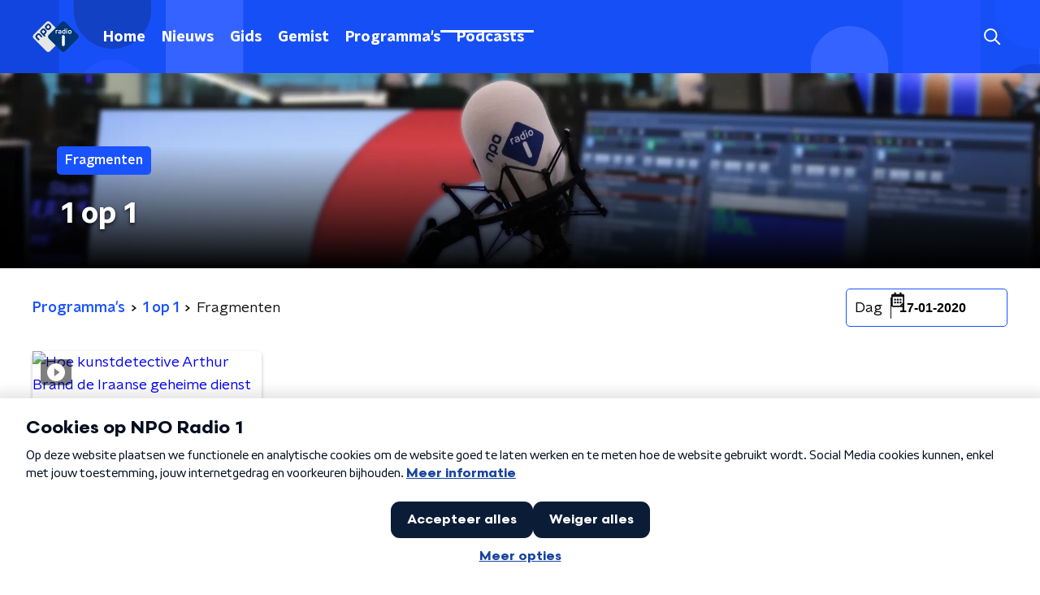

--- FILE ---
content_type: application/javascript
request_url: https://www.nporadio1.nl/_next/static/chunks/pages/gedraaid-7b71e4f63d8d6126.js
body_size: 3275
content:
(self.webpackChunk_N_E=self.webpackChunk_N_E||[]).push([[1242],{20575:function(_,e,a){(window.__NEXT_P=window.__NEXT_P||[]).push(["/gedraaid",function(){return a(96937)}])},96937:function(_,e,a){"use strict";a.r(e),a.d(e,{__N_SSP:function(){return $},default:function(){return U},getTracksPlaysProps:function(){return E}});var n=a(98788),o=a(70865),i=a(96670),r=a(26297),t=a(66383),c=a(22970),s=a(52322),d=a(86557),l=a(98975),m=a(71278),p=function(_,e,a){var n=_.core_channels.data,i=_.parentChannel.data,r=_.radio_track_plays,t=r.data,c=r.total,s=e.currentUrl,l=e.initialValues,p=e.pagination,u=e.showTracksWithoutLink,b=void 0!==u&&u,g=e.trackDetailUrl;if(!t)throw new Error("no radio_track_plays found!");if(!n)throw new Error("no core_channels found!");if(!i)throw new Error("no parentChannel found!");var y={channels:i.concat(n).map((function(_){var e=_.name;return{id:_.slug,name:e}})),trackPlays:t.map((function(_){var e=_.artist,a=_.from,n=_.id,o=_.radio_tracks,i=_.song;return{artist:(null===o||void 0===o?void 0:o.artist)||e,href:b?null:Boolean(null===o||void 0===o?void 0:o.id)&&Boolean(null===o||void 0===o?void 0:o.slug)&&g&&g({trackId:o.id,trackSlug:o.slug})||null,id:n,imageUrl:(null===o||void 0===o?void 0:o.cover_url)||(0,d.t)("/images/unknown_track_m.webp"),isAvailable:!0===(null===o||void 0===o?void 0:o.is_available),time:(0,m.u6)(a),track:(null===o||void 0===o?void 0:o.name)||i}}))},h={channels:y.channels,currentUrl:s,initialValues:l,noTracksFoundText:"Geen gedraaide nummers gevonden",pagination:{currentPage:p.currentPage,maxPage:0===t.length?1:Math.ceil(c/12)},timeRanges:(0,m.ui)(l.date),trackPlays:y.trackPlays},f=a(y);return(0,o.Z)({},h,f)},u=a(92228);function b(){var _=(0,u.Z)(['\n  query GetTrackPlaysByChannelAndDate(\n    $rootChannel: String!\n    $channel: String!\n    $dateRange: String!\n    $withClassicalData: Boolean = false\n    $page: Int!\n    $limit: Int!\n  ) {\n    radio_track_plays(\n      channel: $channel\n      date_range: $dateRange\n      order_by: "from"\n      order_direction: "desc"\n      page: $page\n      limit: $limit\n    ) {\n      total\n      data {\n        id\n        from\n        song\n        artist\n\n        radio_tracks {\n          id\n          slug\n          artist\n          name\n          cover_url\n          is_available\n          classical_data @include(if: $withClassicalData) {\n            composer\n            ensemble\n            conductor\n            soloist_ensemble\n            complete_work\n            label_number\n            label\n          }\n        }\n      }\n    }\n\n    parentChannel: core_channels(slug: $rootChannel) {\n      data {\n        slug\n        name\n      }\n    }\n\n    core_channels(parent: $rootChannel, order_by: "name", limit: 200) {\n      data {\n        slug\n        name\n      }\n    }\n  }\n']);return b=function(){return _},_}var g,y=(0,a(60138).Ps)(b()),h=a(66724),f=a(21264),k=a(352),v=a(79875),w=a(32342),P=a(46495),x=JSON.parse('{"g":{"campaigns_campaign_campaign_group_union":["campaigns_campaign_group_list_item","campaigns_campaign_list_item"],"cms_app_headline_headline_union":["cms_app_headline_app_de_studio","cms_app_headline_article","cms_app_headline_chart","cms_app_headline_custom_url","cms_app_headline_guide","cms_app_headline_landing_page","cms_app_headline_news_overview","cms_app_headline_podcast_episode","cms_app_headline_podcast_feed","cms_app_headline_podcast_overview","cms_app_headline_programme","cms_article_body_unknown_item"],"cms_app_homepage_npoluister_body_union":["cms_app_homepage_npoluister_banner","cms_app_homepage_npoluister_continue_listening","cms_app_homepage_npoluister_live","cms_app_homepage_npoluister_new_episodes","cms_app_homepage_npoluister_popular_feeds","cms_app_homepage_npoluister_recommended_feeds","cms_app_homepage_npoluister_spotlights","cms_article_body_unknown_item"],"cms_article_body_broadcast_fragment_union":["radio_audio_assets","radio_video_assets"],"cms_article_body_related_items_union":["cms_article_body_related_item_article","cms_article_body_related_item_composer","cms_article_body_related_item_concert","cms_article_body_related_item_playlist","cms_article_body_unknown_item"],"cms_article_body_union":["cms_article_body_accordion","cms_article_body_bingo_round","cms_article_body_calendar","cms_article_body_calendar_event","cms_article_body_classical_concert","cms_article_body_classical_performance","cms_article_body_classical_playlist","cms_article_body_crossword_puzzle","cms_article_body_form","cms_article_body_frequencies","cms_article_body_giphy","cms_article_body_gps_tracker","cms_article_body_image","cms_article_body_images","cms_article_body_line_up","cms_article_body_liveblog","cms_article_body_media_upload","cms_article_body_newsletter_subscribe","cms_article_body_npo_video","cms_article_body_pdf_download","cms_article_body_podcast_episode","cms_article_body_podcast_feed","cms_article_body_qualifio","cms_article_body_quote","cms_article_body_radio_broadcast","cms_article_body_radio_broadcast_fragment","cms_article_body_radio_broadcast_item","cms_article_body_radio_videolog_period","cms_article_body_related_items","cms_article_body_reusable_text_block","cms_article_body_social","cms_article_body_text","cms_article_body_unknown_item"],"cms_countclock_union":["cms_article_body_unknown_item","cms_countclock_countdown","cms_countclock_countup"],"cms_landing_page_body_union":["cms_article_body_unknown_item","cms_landing_page_body_articles","cms_landing_page_body_banners","cms_landing_page_body_chart","cms_landing_page_body_chart_preview","cms_landing_page_body_concerts","cms_landing_page_body_content_block","cms_landing_page_body_content_blocks","cms_landing_page_body_events","cms_landing_page_body_line_up_block","cms_landing_page_body_live_stream","cms_landing_page_body_live_stream_live_blog","cms_landing_page_body_radio_broadcast_item_announcements","cms_landing_page_body_radio_broadcast_items","cms_landing_page_body_radio_broadcasts","cms_landing_page_body_radio_upcoming_broadcasts"],"cms_landing_page_overview_union":["cms_article_body_unknown_item","cms_articles","radio_broadcast_items"],"cms_programme_body_union":["cms_article_body_unknown_item","cms_programme_body_articles","cms_programme_body_banners","cms_programme_body_chart","cms_programme_body_concerts","cms_programme_body_content_block","cms_programme_body_events","cms_programme_body_radio_broadcast_item_announcements","cms_programme_body_radio_broadcast_items","cms_programme_body_radio_broadcasts","cms_programme_body_radio_upcoming_broadcasts","cms_programme_body_two_content_blocks"],"cms_radio_headline_headline_union":["cms_article_body_unknown_item","cms_radio_headline_article","cms_radio_headline_composer","cms_radio_headline_concert","cms_radio_headline_custom_url","cms_radio_headline_landing_page","cms_radio_headline_playlist","cms_radio_headline_podcast_episode","cms_radio_headline_podcast_feed","cms_radio_headline_programme"],"cms_related_item_union":["cms_article_body_unknown_item","cms_articles","cms_composers","cms_concerts","cms_playlists"],"cms_theme_npoluister_body_union":["cms_article_body_unknown_item","cms_theme_npoluister_podcast_episode","cms_theme_npoluister_podcast_feed"],"core_fetch_union":["classical_performances","cms_concerts","cms_playlists","podcast_episodes","podcast_feeds","radio_audio_assets","radio_broadcast_items","radio_broadcasts","radio_programmes","radio_video_assets"],"form_fields_union":["form_field_checkbox","form_field_email","form_field_number","form_field_radio","form_field_select","form_field_text","form_field_textarea","form_field_track_list"],"radio_broadcast_item_body_assets_union":["radio_broadcast_item_body_audio_asset","radio_broadcast_item_body_photo_asset","radio_broadcast_item_body_video_asset"],"radio_broadcast_item_body_union":["radio_broadcast_item_body_assets","radio_broadcast_item_body_facebook","radio_broadcast_item_body_instagram","radio_broadcast_item_body_quote","radio_broadcast_item_body_spotify","radio_broadcast_item_body_text","radio_broadcast_item_body_twitter","radio_broadcast_item_body_youtube"]}}'),T=a(93542),C=function(){return new v.f({cache:new P.h({possibleTypes:x.g}),link:new w.u((0,i.Z)((0,o.Z)({credentials:"same-origin",fetch:fetch},T.env.API_BASIC_AUTH_BASE_64&&{headers:{authorization:"Basic ".concat(T.env.API_BASIC_AUTH_BASE_64)}}),{uri:T.env.NPO_API_GRAPHQL_URI})),ssrMode:!1})},Z=function(){var _=arguments.length>0&&void 0!==arguments[0]?arguments[0]:null,e=null!==g&&void 0!==g?g:C();if(_){var a=e.extract();e.cache.restore((0,o.Z)({},a,_))}return g||(g=e),e},A=a(31520),S=a(16813),$=!0,E=function(){var _=(0,n.Z)((function(_){var e,a,n,r,s,l,u,b,g,f,v;return(0,c.__generator)(this,(function(c){switch(c.label){case 0:e=_.ctx,a=_.dateString,c.label=1;case 1:return c.trys.push([1,3,,4]),n={channel:String(e.query.channel||k.GV),date:a,page:Number(e.query.page)||1,time:String(e.query.time||m.pj)},r=(0,t.Z)(n.time.split("_"),2),s=r[0],l=r[1],u="".concat(a," ").concat(s,":00:00 to ").concat(a," ").concat(l,":00:00"),b=(0,S.trackPlaysUrl)((0,i.Z)((0,o.Z)({},n),{page:null})),[4,Z().query({query:y,variables:{channel:n.channel,dateRange:u,limit:12,page:n.page,rootChannel:k.GV}})];case 2:return g=c.sent().data,f="Gedraaid",[2,{props:p(g,{currentUrl:b,initialValues:n,pagination:{currentPage:n.page}},(function(){return{isWithTimeRange:!0,noTracksFoundText:"Geen gedraaide nummers gevonden.",pageHeaderBackgroundImageUrl:(0,d.t)("/images/pages/played_page.webp"),pageHeaderLabel:"Overzicht",pageHeaderTitle:f,pageTextColor:"dark",seo:{description:"Op zoek naar dat ene nummer? Luister de beste muziek terug bij ".concat(k.VU,"!"),title:"Gedraaid"},title:f,trackingObj:{chapter_1:"radio1",chapter_2:"gedraaid",page:n.date},trackTileLinkAppearance:"dark",urlExcludes:{channel:k.GV,time:m.pj}}}))}];case 3:return v=c.sent(),[2,(0,h.A)(e,v,Z(),k.GV)];case 4:return[2]}}))}));return function(e){return _.apply(this,arguments)}}(),U=function(_){if((0,h.V)(_))return(0,s.jsx)(A.Z,(0,o.Z)({},_));var e=_.seo,a=_.title,n=_.trackingObj,i=(0,r.Z)(_,["seo","title","trackingObj"]);return(0,s.jsx)(f.Z,{seo:e,title:a,trackingObj:n,children:(0,s.jsx)(l.Z,(0,o.Z)({},i))})}}},function(_){_.O(0,[2089,8573,6968,2821,2040,138,7733,1520,3713,71,8975,9774,2888,179],(function(){return e=20575,_(_.s=e);var e}));var e=_.O();_N_E=e}]);

--- FILE ---
content_type: application/javascript
request_url: https://www.nporadio1.nl/_next/static/chunks/8975-fe84c5a0b7a66a49.js
body_size: 5652
content:
"use strict";(self.webpackChunk_N_E=self.webpackChunk_N_E||[]).push([[8975],{2474:function(n,t,e){e.d(t,{Z:function(){return V}});var r=e(66383),i=e(92228),o=e(52322),a=e(63602),c=e(25237),u=e.n(c),l=e(35505),s=e(85400),d=e(34806),f=e(70865),h=e(96670),p=e(26297);function m(){var n=(0,i.Z)(["\n  fill: ",";\n"]);return m=function(){return n},n}var g=l.ZP.svg.withConfig({componentId:"sc-5205dc16-0"})(m(),(function(n){return n.color})),x=function(n){var t=n.size,e=void 0===t?16:t,r=(0,p.Z)(n,["size"]);return(0,o.jsx)(g,(0,h.Z)((0,f.Z)({height:"".concat(e/(16/19),"px"),version:"1.1",viewBox:"0 0 16 19",width:"".concat(e,"px"),xmlns:"http://www.w3.org/2000/svg"},r),{children:(0,o.jsx)("path",{d:"M5.286 10.286H3.857c-.236 0-.428-.193-.428-.429V8.43c0-.236.192-.429.428-.429h1.429c.235 0 .428.193.428.429v1.428c0 .236-.193.429-.428.429zm3.857-.429V8.43c0-.236-.193-.429-.429-.429H7.286c-.236 0-.429.193-.429.429v1.428c0 .236.193.429.429.429h1.428c.236 0 .429-.193.429-.429zm3.428 0V8.43c0-.236-.192-.429-.428-.429h-1.429c-.235 0-.428.193-.428.429v1.428c0 .236.193.429.428.429h1.429c.236 0 .428-.193.428-.429zm-3.428 3.429v-1.429c0-.236-.193-.428-.429-.428H7.286c-.236 0-.429.192-.429.428v1.429c0 .235.193.428.429.428h1.428c.236 0 .429-.193.429-.428zm-3.429 0v-1.429c0-.236-.193-.428-.428-.428H3.857c-.236 0-.428.192-.428.428v1.429c0 .235.192.428.428.428h1.429c.235 0 .428-.193.428-.428zm6.857 0v-1.429c0-.236-.192-.428-.428-.428h-1.429c-.235 0-.428.192-.428.428v1.429c0 .235.193.428.428.428h1.429c.236 0 .428-.193.428-.428zM16 4v12.571c0 .947-.768 1.715-1.714 1.715H1.714C.768 18.286 0 17.518 0 16.57V4c0-.946.768-1.714 1.714-1.714H3.43V.429c0-.236.192-.429.428-.429h1.429c.235 0 .428.193.428.429v1.857h4.572V.429c0-.236.193-.429.428-.429h1.429c.236 0 .428.193.428.429v1.857h1.715C15.232 2.286 16 3.054 16 4zm-1.714 12.357V5.714H1.714v10.643c0 .118.097.214.215.214H14.07c.118 0 .215-.096.215-.214z"})}))},v=e(23246);function Z(){var n=(0,i.Z)(["\n  --width: 100%;\n\n  align-items: center;\n  display: flex;\n  flex-direction: row;\n  inline-size: var(--width);\n  position: relative;\n\n  @media (min-width: ","px) {\n    --width: auto;\n  }\n"]);return Z=function(){return n},n}function b(){var n=(0,i.Z)(["\n  inset-block-start: 50%;\n  inset-inline-end: 15px;\n  pointer-events: none;\n  position: absolute;\n  transform: translateY(-50%);\n"]);return b=function(){return n},n}function w(){var n=(0,i.Z)(["\n  align-items: center;\n  background-color: #fff;\n  border-radius: ",";\n  border: ",";\n  display: flex;\n  margin-block-end: 10px;\n"]);return w=function(){return n},n}function C(){var n=(0,i.Z)(["\n  border-inline-end: 1px solid ",";\n  font-size: 1.125rem;\n  line-height: 1.4;\n  line-height: 26px;\n  padding: 0 10px;\n"]);return C=function(){return n},n}function j(){var n=(0,i.Z)(["\n  --width: 100%;\n\n  background-color: transparent;\n  block-size: 45px;\n  border-radius: ",";\n  border: 0;\n  box-sizing: border-box;\n  cursor: pointer;\n  font-size: 1rem;\n  font-weight: ",";\n  inline-size: var(--width);\n  line-height: 1.625;\n  margin: 0;\n  min-inline-size: 75px;\n  padding: 0 50px 0 10px;\n  white-space: nowrap;\n\n  @media (min-width: ","px) {\n    --width: auto;\n  }\n"]);return j=function(){return n},n}var k=u()((function(){return e.e(4695).then(e.bind(e,54695))}),{loadableGenerated:{webpack:function(){return[54695]}},ssr:!1}),y=l.ZP.div.withConfig({componentId:"sc-1a48077c-0"})(Z(),v.J7.M),P=(0,l.ZP)(x).withConfig({componentId:"sc-1a48077c-1"})(b()),z=l.ZP.div.withConfig({componentId:"sc-1a48077c-2"})(w(),(function(n){return n.theme.defaultBorderRadius}),(function(n){return n.theme.filtersBorder})),I=l.ZP.div.withConfig({componentId:"sc-1a48077c-3"})(C(),(function(n){return n.theme.textOnLightColor})),F=l.ZP.button.withConfig({componentId:"sc-1a48077c-4"})(j(),(function(n){return n.theme.defaultBorderRadius}),(function(n){return n.theme.semiboldFontWeight}),v.J7.M),V=(0,l.Zz)((function(n){var t=n.disableFutureDates,e=void 0!==t&&t,i=n.isSupportEmptyValue,c=void 0!==i&&i,u=n.name,l=n.setFieldValue,f=n.submitForm,h=n.theme,p=n.value,m=new Date,g=(0,r.Z)(function(n,t,e){return e&&!n?[t.getDate(),t.getMonth()+1,t.getFullYear()]:n.split("-")}(p,m,c),3),x=g[0],v=g[1],Z=g[2],b={day:Number(x),isEmptyValue:c&&!p,month:Number(v)-1,year:Z},w=function(n,t,e){if(e&&!t)return"Alle dagen";var i=(0,r.Z)(t.split("-"),3),o=i[0],a=i[1],c=i[2];return n.getFullYear()===Number(c)&&n.getMonth()===Number(a)-1&&n.getDate()===Number(o)?"Vandaag":t}(m,p,c),C=function(n){return function(t){l(u,t.dateString),f(),n()}},j=function(n){return function(t){t.preventDefault(),n()}};return(0,o.jsxs)(o.Fragment,{children:[(0,o.jsx)(a.gN,{name:u,type:"hidden"}),(0,o.jsx)(s.Z,{trigger:function(n){var t=n.open;return(0,o.jsxs)(z,{children:[(0,o.jsx)(I,{onClick:j(t),children:"Dag"}),(0,o.jsxs)(y,{children:[(0,o.jsx)(F,{onClick:j(t),children:w}),(0,o.jsx)(P,{color:h.textOnLightColor})]})]})},children:function(n){var t=n.close;return(0,o.jsx)(d.Z,{close:t,children:(0,o.jsx)(k,{disableFutureDates:e,initialValues:b,isSupportEmptyValue:c,onSubmit:C(t)})})}})]})}))},34806:function(n,t,e){var r=e(92228),i=e(52322),o=e(2784),a=e(35505),c=e(23246);function u(){var n=(0,r.Z)(["\n        width: 400px;\n        height: auto;\n        max-height: 100%;\n        box-shadow: 0 2px 15px rgba(0,0,0,0.75);\n      "]);return u=function(){return n},n}function l(){var n=(0,r.Z)(["\n      ","\n    "]);return l=function(){return n},n}function s(){var n=(0,r.Z)(["\n        width: auto;\n        min-width: 70%;\n        max-width: 1000px;\n        height: auto;\n        max-height: 100%;\n        box-shadow: 0 2px 15px rgba(0,0,0,0.75);\n      "]);return s=function(){return n},n}function d(){var n=(0,r.Z)(["\n      ","\n    "]);return d=function(){return n},n}function f(){var n=(0,r.Z)(["\n  display: flex;\n  flex-direction: column;\n  background-color: #fff;\n  width: 100vw;\n  height: 100vh;\n  min-width: 320px;\n  border-radius: ",";\n  overflow: hidden;\n\n  ","\n\n  ","\n"]);return f=function(){return n},n}function h(){var n=(0,r.Z)(["\n  background: transparent;\n  border: 0;\n  color: ",";\n  cursor: pointer;\n  font-size: 28px;\n  height: 50px;\n  line-height: 28px;\n  padding: 5px;\n  width: 50px;\n\n  @media (hover: hover) {\n    &:hover {\n      opacity: 1;\n    }\n  }\n"]);return h=function(){return n},n}function p(){var n=(0,r.Z)(["\n  padding: 15px;\n  overflow: hidden scroll;\n"]);return p=function(){return n},n}function m(){var n=(0,r.Z)(["\n  height: 54px;\n  flex-grow: 0;\n  background: ",";\n"]);return m=function(){return n},n}function g(){var n=(0,r.Z)(["\n  align-items: center;\n  background-color: rgba(0, 0, 0, 0.5);\n  bottom: 0;\n  display: flex;\n  justify-content: center;\n  left: 0;\n  position: fixed;\n  right: 0;\n  top: 0;\n  z-index: 999;\n"]);return g=function(){return n},n}var x=a.ZP.div.withConfig({componentId:"sc-687f7307-0"})(f(),(function(n){return n.theme.defaultBorderRadius}),(function(n){return!n.isFullscreen&&!n.isWide&&(0,a.iv)(l(),c.wO.S(u()))}),(function(n){return n.isWide&&(0,a.iv)(d(),c.wO.M(s()))})),v=a.ZP.button.withConfig({componentId:"sc-687f7307-1"})(h(),(function(n){var t=n.theme;return t.modalTitleBarColor?t.modalTitleBarColor:t.textOnDarkColor})),Z=a.ZP.div.withConfig({componentId:"sc-687f7307-2"})(p()),b=a.ZP.div.withConfig({componentId:"sc-687f7307-3"})(m(),(function(n){return n.theme.modalTitleBarBackground})),w=a.ZP.div.withConfig({componentId:"sc-687f7307-4"})(g());t.Z=function(n){var t=n.children,e=n.close,r=n.isFullscreen,a=void 0!==r&&r,c=n.isWide,u=void 0!==c&&c,l=(0,o.useRef)(null);return(0,i.jsx)(w,{onClick:function(n){l.current&&!l.current.isSameNode(n.target)||e()},ref:l,children:(0,i.jsxs)(x,{isFullscreen:a,isWide:u,children:[(0,i.jsx)(b,{children:(0,i.jsx)(v,{"aria-label":"Sluit popup",onClick:e,children:"\xd7"})}),a?t:(0,i.jsx)(Z,{children:t})]})})}},85400:function(n,t,e){var r=e(90581),i=e(21218),o=e(31265),a=e(52322),c=e(2784),u=e(28316),l=function(){return document.getElementById("modal-root")},s=function(n){(0,i.Z)(e,n);var t=(0,o.Z)(e);function e(n){var i;return(0,r.Z)(this,e),(i=t.call(this,n)).state={open:i.props.isOpen},i.close=function(){i.setState({open:!1})},i.open=function(){i.setState({open:!0})},"undefined"!==typeof document&&(i.el=document.createElement("div")),i}var c=e.prototype;return c.componentDidMount=function(){l().appendChild(this.el)},c.componentWillUnmount=function(){this.close(),l().removeChild(this.el)},c.render=function(){var n=this.close,t=this.open,e={close:n,open:t};return this.el?(0,a.jsxs)(a.Fragment,{children:[this.props.trigger({close:n,open:t}),this.state.open&&u.createPortal((0,a.jsx)(a.Fragment,{children:this.props.children(e)}),this.el)]}):this.props.trigger(e)},e}(c.Component);s.defaultProps={isOpen:!1,trigger:function(){return null}},t.Z=s},4330:function(n,t,e){var r=e(92228),i=e(52322),o=e(35505),a=e(1190);function c(){var n=(0,r.Z)(["\n  display: flex;\n  height: 500px;\n  align-items: center;\n  justify-content: center;\n"]);return c=function(){return n},n}var u=o.ZP.div.withConfig({componentId:"sc-4f8f1d41-0"})(c());t.Z=(0,o.Zz)((function(n){var t=n.theme;return(0,i.jsx)(u,{children:(0,i.jsx)(a.Qv,{color:t.mainAccentColor,size:60})})}))},52686:function(n,t,e){var r=e(92228),i=e(35505),o=e(23246);function a(){var n=(0,r.Z)(["\n    box-shadow: 0 2px 4px rgba(0, 0, 0, 0.25);\n  "]);return a=function(){return n},n}function c(){var n=(0,r.Z)(["\n  width: 100%;\n  height: auto;\n  box-shadow: 0 0 4px rgba(0, 0, 0, 0.25);\n  border-radius: ",";\n  /* since lazyLoading is optional, we set visibility to true by default */\n\n  display: ",";\n  ","\n"]);return c=function(){return n},n}var u=i.ZP.img.withConfig({componentId:"sc-4030dc0b-0"})(c(),(function(n){return n.theme.defaultBorderRadius}),(function(n){var t=n.$isVisible;return void 0===t||t?"block":"none"}),o.wO.M(a()));t.Z=u},77278:function(n,t,e){var r=e(92228),i=e(35505),o=e(23246);function a(){var n=(0,r.Z)(["\n  --font-size: 0.875rem;\n\n  color: ",";\n  font-size: var(--font-size);\n  line-height: 1.375;\n  margin: 10px 0 0;\n\n  @media (min-width: ","px) {\n    --font-size: 1rem;\n  }\n"]);return a=function(){return n},n}var c=i.ZP.h3.withConfig({componentId:"sc-67273939-0"})(a(),(function(n){return n.textColor}),o.J7.M);t.Z=c},75007:function(n,t,e){var r=e(70865),i=e(96670),o=e(26297),a=e(92228),c=e(52322),u=e(39097),l=e.n(u),s=e(35505),d=e(2998),f=e(17066),h=e(52686);function p(){var n=(0,a.Z)(["\n  --transition-duration: 200ms;\n\n  position: relative;\n  display: block;\n  text-decoration: none;\n\n  p {\n    /* TODO: remove styling like this from the parent, not it's responsibility */\n    color: ",";\n  }\n\n  img {\n    transition: box-shadow var(--transition-duration);\n  }\n\n  h3,\n  p,\n  span {\n    transition: color var(--transition-duration);\n  }\n\n  svg {\n    transition: opacity var(--transition-duration);\n  }\n\n  &:hover {\n    "," {\n      box-shadow: 0 2px 8px rgba(0, 0, 0, 0.6);\n    }\n\n    h3,\n    p,\n    span {\n      color: ",";\n    }\n\n    svg {\n      opacity: 1;\n    }\n  }\n"]);return p=function(){return n},n}var m=s.ZP.a.withConfig({componentId:"sc-386e484-0"})(p(),(function(n){return n.textColor}),h.Z,(function(n){return n.hoverTextColor}));t.Z=function(n){var t=n.children,e=n.className,a=n.href,u=n.lazyLoadingRef,s=(0,o.Z)(n,["children","className","href","lazyLoadingRef"]),h="string"===typeof a&&(0,f.hD)(a),p=(0,d.t8)().state,g=p.hoverTextColor,x=p.textColor;return h?(0,c.jsx)(l(),(0,i.Z)((0,r.Z)({href:h},s),{passHref:!0,children:(0,c.jsx)(m,{className:e,hoverTextColor:g,ref:u,textColor:x,children:t})})):(0,c.jsx)(m,{className:e,hoverTextColor:g,href:String(a),ref:u,rel:"noopener noreferrer",target:"_blank",textColor:x,children:t})}},38280:function(n,t,e){e.d(t,{R:function(){return s}});var r=e(52322),i=e(86557),o=e(34419),a=e(2998),c=e(52686),u=e(77278),l=e(75007),s=(0,i.t)("/images/components/base-tile/placeholder.webp");t.Z=function(n){var t=n.className,e=n.href,i=n.imageUrl,d=n.name,f=(0,a.t8)().state.textColor;return(0,r.jsxs)(l.Z,{className:t,href:e,children:[(0,r.jsx)(c.Z,{alt:d,as:o.Z,imageSize:o.l.TILE,imageUrl:i||s,loading:"lazy"}),(0,r.jsx)(u.Z,{textColor:f,children:d})]})}},98975:function(n,t,e){e.d(t,{Z:function(){return q}});var r=e(92228),i=e(52322),o=e(63602),a=e(5632),c=e(2784),u=e(35505),l=e(2474),s=e(11281),d=e(15007),f=e(4330),h=e(50374),p=e(14702),m=e(2998),g=e(34419),x=e(38280),v=e(52686),Z=e(77278),b=e(75007);function w(){var n=(0,r.Z)(["\n  position: relative;\n  text-decoration: none;\n"]);return w=function(){return n},n}function C(){var n=(0,r.Z)(["\n  position: relative;\n"]);return C=function(){return n},n}function j(){var n=(0,r.Z)(["\n  background: ",";\n  border-radius: ",";\n  color: ",";\n  font-size: 1rem;\n  font-weight: ",";\n  inset-block-start: -10px;\n  inset-inline-start: -10px;\n  line-height: 1.5;\n  padding: 0 10px;\n  position: absolute;\n  z-index: 1;\n"]);return j=function(){return n},n}function k(){var n=(0,r.Z)(["\n  color: ",";\n  margin: 10px 0 0;\n"]);return k=function(){return n},n}function y(){var n=(0,r.Z)(["\n  color: ",";\n  margin: 4px 0 0;\n"]);return y=function(){return n},n}var P=u.ZP.div.withConfig({componentId:"sc-99c6b5e3-0"})(w()),z=u.ZP.div.withConfig({componentId:"sc-99c6b5e3-1"})(C()),I=u.ZP.span.withConfig({componentId:"sc-99c6b5e3-2"})(j(),(function(n){return n.theme.timeLabelInactiveBackgroundColor}),(function(n){var t=n.theme;return t.timeLabelBorderRadius||t.defaultBorderRadius}),(function(n){return n.theme.timeLabelInActiveTextColor}),(function(n){return n.theme.semiboldFontWeight})),F=(0,u.ZP)(Z.Z).withConfig({componentId:"sc-99c6b5e3-3"})(k(),(function(n){return n.textColor})),V=(0,u.ZP)(Z.Z).withConfig({componentId:"sc-99c6b5e3-4"})(y(),(function(n){return n.textColor})),S=function(n){var t=n.artist,e=n.href,r=n.imageUrl,o=n.time,a=n.track,c=(0,m.t8)().state.textColor,u=(0,i.jsxs)(i.Fragment,{children:[(0,i.jsx)(I,{children:o}),(0,i.jsx)(z,{children:(0,i.jsx)(v.Z,{alt:"",as:g.Z,imageSize:g.l.TILE,imageUrl:r||x.R,loading:"lazy"})}),(0,i.jsx)(F,{textColor:c,children:a}),(0,i.jsx)(V,{as:"p",textColor:c,children:t})]});return e?(0,i.jsx)(b.Z,{href:e,children:u}):(0,i.jsx)(P,{children:u})},B=e(23246),O=e(39376);function T(){var n=(0,r.Z)(["\n  display: flex;\n  flex-direction: column;\n"]);return T=function(){return n},n}function H(){var n=(0,r.Z)(["\n    margin-bottom: 30px;\n  "]);return H=function(){return n},n}function N(){var n=(0,r.Z)(["\n  margin-bottom: 20px;\n\n  ","\n"]);return N=function(){return n},n}function D(){var n=(0,r.Z)(["\n    flex-direction: row;\n    > section > div {\n      > div {\n        &:first-child {\n          margin-right: 0;\n        }\n\n        margin-left: 25px;\n      }\n    }\n  "]);return D=function(){return n},n}function M(){var n=(0,r.Z)(["\n  display: flex;\n  justify-content: flex-end;\n  flex-direction: column;\n\n  ","\n"]);return M=function(){return n},n}function R(){var n=(0,r.Z)(["\n    grid-row-gap: 45px;\n    grid-column-gap: 35px;\n    grid-template-columns: repeat(3, 1fr);\n  "]);return R=function(){return n},n}function L(){var n=(0,r.Z)(["\n    grid-row-gap: 45px;\n    grid-column-gap: 35px;\n    grid-template-columns: repeat(4, 1fr);\n  "]);return L=function(){return n},n}function U(){var n=(0,r.Z)(["\n  display: grid;\n  grid-template-columns: repeat(2, 1fr);\n  grid-gap: 25px;\n  margin-bottom: 15px;\n\n  ","\n\n  ",";\n"]);return U=function(){return n},n}function E(){var n=(0,r.Z)(["\n    margin-right: 25px;\n  "]);return E=function(){return n},n}function W(){var n=(0,r.Z)(["\n  ","\n"]);return W=function(){return n},n}function _(){var n=(0,r.Z)(["\n  padding: 40px;\n  color: ",";\n"]);return _=function(){return n},n}var A=u.ZP.article.withConfig({componentId:"sc-bd8da125-0"})(T()),J=u.ZP.div.withConfig({componentId:"sc-bd8da125-1"})(N(),B.wO.M(H())),Y=u.ZP.div.withConfig({componentId:"sc-bd8da125-2"})(M(),B.wO.M(D())),G=u.ZP.div.withConfig({componentId:"sc-bd8da125-3"})(U(),B.wO.M(R()),B.wO.L(L())),Q=u.ZP.div.withConfig({componentId:"sc-bd8da125-4"})(W(),B.wO.M(E())),$=u.ZP.p.withConfig({componentId:"sc-bd8da125-5"})(_(),(function(n){var t=n.textColor,e=n.theme;return"light"===t?e.textOnDarkColor:e.textOnLightColor})),q=(0,u.Zz)((function(n){var t=n.trackPlays,e=n.timeRanges,r=n.channels,u=void 0===r?[]:r,g=n.initialValues,x=n.noTracksFoundText,v=n.isWithTimeRange,Z=n.theme,b=n.pageHeaderTitle,w=n.pageHeaderLabel,C=n.pageHeaderBackgroundImageUrl,j=n.pageTextColor,k=void 0===j?"dark":j,y=n.pagination,P=n.currentUrl,z=(0,a.useRouter)(),I=(0,O.r)().trackPlaysUrl,F=(0,c.useState)(!1),V=F[0],B=F[1];return(0,c.useEffect)((function(){B(!1)}),[z.asPath]),(0,i.jsxs)(A,{children:[(0,i.jsx)(d.Z,{backgroundImageUrl:C,label:w,title:b}),(0,i.jsxs)(h.Z,{backgroundFilter:Z.mainContentSecondaryBackdropFilter,startSlantedHeight:Z.mainContentDefaultSlantedHeight,children:[(0,i.jsx)(J,{children:(0,i.jsx)(o.J9,{initialValues:g,onSubmit:function(n){var t=n.channel,e=n.date,r=n.time,i=I({channel:t,date:e,time:r});i!==z.asPath&&(B(!0),z.push(i))},children:function(n){var t=n.handleSubmit,r=n.setFieldValue,o=n.submitForm,a=n.values;return(0,i.jsx)("form",{onSubmit:t,children:(0,i.jsxs)(Y,{children:[(0,i.jsx)(Q,{children:(0,i.jsx)(l.Z,{disableFutureDates:!0,name:"date",setFieldValue:r,submitForm:o,value:a.date})}),(0,i.jsx)(s.Z,{controls:[v?{label:"Tijd",name:"time",options:e,value:a.time}:null,u&&u.length>0?{label:"Channel",name:"channel",options:u,value:a.channel}:null].filter(Boolean),onValueChange:function(n,t){r(n,t,!1),o()}})]})})}})}),V?(0,i.jsx)(f.Z,{}):(0,i.jsxs)(i.Fragment,{children:[0===t.length&&(0,i.jsx)($,{textColor:k,children:x}),t.length>0&&(0,i.jsx)(m.xb,{initialVariant:"default",children:(0,i.jsx)(G,{children:t.map((function(n){var t=n.artist,e=n.href,r=n.id,o=n.imageUrl,a=n.isAvailable,c=n.time,u=n.track;return(0,i.jsx)(S,{artist:t,href:a?e:void 0,imageUrl:o,time:c,track:u},r)}))})})]}),y.maxPage>1&&(0,i.jsx)(m.xb,{initialVariant:"default",children:(0,i.jsx)(p.Z,{baseHref:P,currentPage:y.currentPage,maxPage:y.maxPage})})]})]})}))}}]);